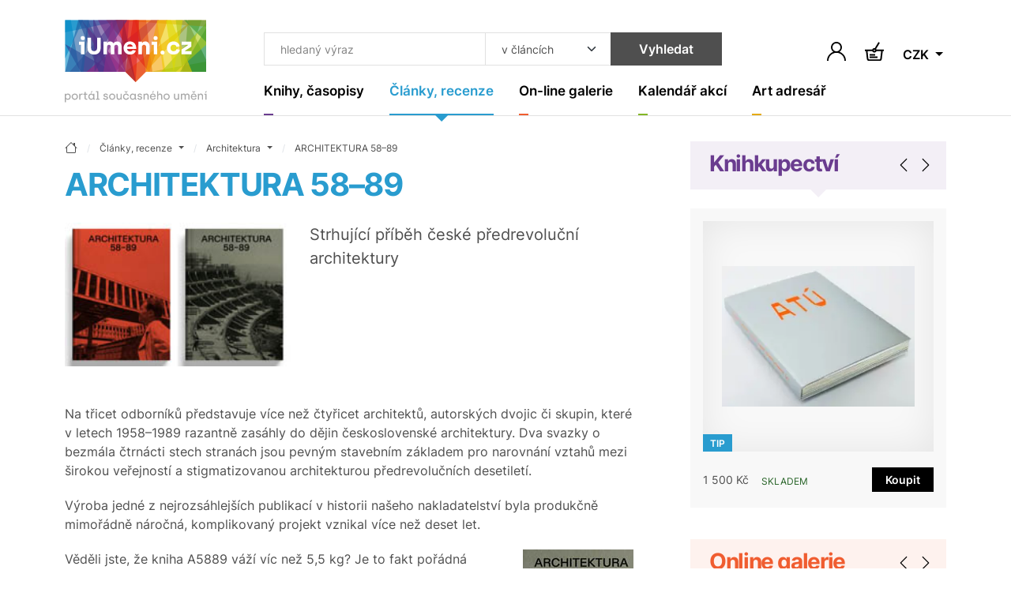

--- FILE ---
content_type: text/html; charset=UTF-8
request_url: https://www.iumeni.cz/clanky-recenze/architektura/2021-architektura-58-89-predprodej/
body_size: 17064
content:
<!DOCTYPE html>
<html lang="cs">


<head>
    <meta charset="utf-8">
    <meta name="viewport" content="width=device-width,initial-scale=1">
    <base href="https://www.iumeni.cz/">

    <title>ARCHITEKTURA 58–89 | iUmeni.cz</title>

    <link rel="preconnect" href="https://www.googletagmanager.com" crossorigin>
    <link rel="preconnect" href="https://www.google-analytics.com" crossorigin>
    <link rel="preconnect" href="https://www.gstatic.com/" crossorigin>

    <link rel="preload" href="./assets/css/index-all.min.css?ver=4" as="style" onload="this.onload=null;this.rel='stylesheet'">
    <noscript>
        <link rel="stylesheet" href="./assets/css/index-all.min.css?ver=4">
    </noscript>

    <link rel="preload" href="./assets/fonts/inter-v12-latin+latin-ext-700.woff2" as="font" type="font/woff2" crossorigin="anonymous">
    <link rel="preload" href="./assets/fonts/inter-v12-latin+latin-ext-600.woff2" as="font" type="font/woff2" crossorigin="anonymous">
    <link rel="preload" href="./assets/fonts/inter-v12-latin+latin-ext-400.woff2" as="font" type="font/woff2" crossorigin="anonymous">

    <link rel="preload" href="./articles/2021/architektura/architektura-58-89/architektura-58-89_1.jpg" as="image" fetchpriority="high">



    <meta name="robots" content="index,follow">

    <meta name="description" content="Architektura - Strhující příběh české předrevoluční architektury ~ iUmeni.cz">
<meta name="section" content="Články, recenze / Architektura">

    <meta name="author" content="iUmeni.cz - https://www.iumeni.cz/">
    <meta name="generator" content="SALIXUS - https://www.salixus.cz/">
    <meta property="og:site_name" content="iUmeni.cz">
    <meta property="og:locale" content="cs_CZ">

    <meta property="og:type" content="article">
    <meta property="og:url" content="https://www.iumeni.cz/clanky-recenze/architektura/2021-architektura-58-89-predprodej/">
    <meta property="og:title" content="ARCHITEKTURA 58–89 | iUmeni.cz">
    <meta property="og:description" content="Architektura - Strhující příběh české předrevoluční architektury ~ iUmeni.cz">
    <meta property="og:image" content="https://www.iumeni.cz/articles/2021/architektura/architektura-58-89/architektura-58-89_1.jpg">
    <meta property="og:image:type" content="image/jpeg">
    <meta property="og:image:width" content="220">
    <meta property="og:image:height" content="140">
    <meta property="og:image:alt" content="ARCHITEKTURA 58–89">
    <meta property="og:article:author" content="Bigg Boss">
    <meta property="og:article:published_time" content="2021-12-07">
    <meta property="og:article:section" content="Články, recenze / Architektura">
    <link rel="canonical" href="https://www.iumeni.cz/clanky-recenze/architektura/2021-architektura-58-89-predprodej/">
    <link rel="icon" type="image/png" sizes="16x16" href="./assets/favicons/favicon-16x16.png">
    <link rel="icon" type="image/png" sizes="32x32" href="./assets/favicons/favicon-32x32.png">
    <link rel="icon" type="image/png" sizes="48x48" href="./assets/favicons/favicon-48x48.png">
    <link rel="profile" href="https://www.facebook.com/iumeni/?rel=publisher" title="iUmeni.cz na facebook">
    <link rel="author" href="https://www.facebook.com/iumeni/?rel=author" title="iUmeni.cz na facebook">

        <script>var dataLayer = dataLayer || [];function gtag() { dataLayer.push(arguments); }gtag('consent', 'default', {'ad_storage': 'denied','analytics_storage': 'granted','ad_user_data': 'denied','ad_personalization': 'denied','ads_data_redaction': 'granted','url_passthrough': 'granted'});window.addEventListener('load', () => { const loadGTM = () => { (function(w,d,s,l,i){ w[l]=w[l]||[]; w[l].push({'gtm.start': new Date().getTime(), event: 'gtm.js'}); var f=d.getElementsByTagName(s)[0], j=d.createElement(s), dl=l!='dataLayer'?'&l='+l:''; j.async=true; j.src='https://www.googletagmanager.com/gtm.js?id='+i+dl; f.parentNode.insertBefore(j,f); })(window,document,'script','dataLayer','GTM-TXZ3XN'); }; if ('requestIdleCallback' in window) { requestIdleCallback(loadGTM, {timeout: 3000}); } else { setTimeout(loadGTM, 2100); } });</script></head>
<body data-version="1.4.1" data-template="index">
    <div style="height: 1px; overflow: hidden;">&nbsp;</div><div class="header-spacer"></div>
<header class="o-header sticky-top">
    <nav class="navbar navbar-expand-xl navbar-light">
        <div class="container position-relative align-items-xl-start"><a class="navbar-brand" href="/" aria-label="Úvodní stránka"><svg class="mb-2 h-auto d-none d-xl-block" xmlns="http://www.w3.org/2000/svg" viewBox="0 0 181.53 105.04" width="180" height="105">
                    <use href="#logo-full"></use>
                </svg> <svg class="d-xl-none mb-n2" xmlns="http://www.w3.org/2000/svg" viewBox="0 0 181.53 80.04" width="100" height="44">
                    <use href="#logo-noclaim"></use>
                </svg> </a><button id="offcanvasNavbar2Label" class="navbar-toggler ms-auto" type="button" data-bs-toggle="offcanvas" data-bs-target="#offcanvasNavbar2" aria-controls="offcanvasNavbar2" aria-label="Toggle navigation"><span class="navbar-toggler-icon"></span></button>
            <div class="offcanvas offcanvas-end" tabindex="-1" id="offcanvasNavbar2" aria-labelledby="offcanvasNavbar2Label">
                <div class="offcanvas-header"><button type="button" class="btn-close ms-n2" data-bs-dismiss="offcanvas" aria-label="Close"></button></div>
                <div class="offcanvas-body flex-column">
                    <form>
                        <div class="header-search input-group ms-xl-3">
                            <input type="text" class="form-control header-search__input" placeholder="hledaný výraz" aria-label="Co hledat" id="searchTopText">
                            <select class="form-select header-search__select" id="searchTopCategory" aria-label="Kde hledat">
                                <option value="books">v knihách</option><option value="articles" selected>v článcích</option>                            </select>
                            <button type="submit" class="btn btn-secondary header-search__submit" onclick="return searchTopGa(document.getElementById('searchTopText').value + ' | ' + document.getElementById('searchTopCategory').value);">Vyhledat</button>
                        </div>
                    </form>
                    <ul class="navbar-nav">
                        <li class="nav-item nav-item--purple dropdown"><a class="nav-link nav-link--navbar dropdown-toggle " href="/knihy-casopisy/" data-bs-toggle="dropdown" aria-expanded="false" title=""><span class="nav-link__content">Knihy, časopisy</span></a><ul class="dropdown-menu dropdown-menu--navbar"><li><a class="dropdown-item " href="/knihy-casopisy/vytvarne-umeni/" title="">Výtvarné umění</a></li><li><a class="dropdown-item " href="/knihy-casopisy/monografie/" title="">Monografie</a></li><li><a class="dropdown-item " href="/knihy-casopisy/fotografie/" title="">Fotografie</a></li><li><a class="dropdown-item " href="/knihy-casopisy/architektura/" title="">Architektura</a></li><li><a class="dropdown-item " href="/knihy-casopisy/uzite-umeni/" title="">Užité umění</a></li><li><a class="dropdown-item " href="/knihy-casopisy/dejiny-umeni/" title="">Dějiny umění</a></li><li><a class="dropdown-item " href="/knihy-casopisy/pro-sberatele/" title="">Pro sběratele</a></li><li><a class="dropdown-item " href="/knihy-casopisy/komiks/" title="">Komiks</a></li><li><a class="dropdown-item " href="/knihy-casopisy/casopisy/" title="">Časopisy</a></li><li><a class="dropdown-item " href="/knihy-casopisy/katalogy/" title="">Katalogy</a></li><li><a class="dropdown-item " href="/knihy-casopisy/design/" title="">Design</a></li><li><a class="dropdown-item " href="/knihy-casopisy/sklo/" title="">Sklo</a></li><li><a class="dropdown-item " href="/knihy-casopisy/graficky-design/" title="">Grafický design</a></li><li><a class="dropdown-item " href="/knihy-casopisy/poezie/" title="">Poezie</a></li><li><a class="dropdown-item " href="/knihy-casopisy/antikvariat/" title="">Antikvariát</a></li><li><a class="dropdown-item " href="/knihy-casopisy/pro-deti/" title="">Pro děti</a></li><li><a class="dropdown-item " href="/knihy-casopisy/ruzne/" title="">Beletrie a různé</a></li><li><a class="dropdown-item" href="/knihy-casopisy/" title="">ZOBRAZIT VŠE</a></li></ul></li><li class="nav-item nav-item--cyan dropdown"><a class="nav-link nav-link--navbar dropdown-toggle active" href="/clanky-recenze/" data-bs-toggle="dropdown" aria-expanded="false" title=""><span class="nav-link__content">Články, recenze</span></a><ul class="dropdown-menu dropdown-menu--navbar"><li><a class="dropdown-item " href="/clanky-recenze/recenze/" title="">Recenze</a></li><li><a class="dropdown-item " href="/clanky-recenze/udalosti/" title="">Události</a></li><li><a class="dropdown-item " href="/clanky-recenze/aukcni-zpravodajstvi/" title="">Aukční zpravodajství</a></li><li><a class="dropdown-item " href="/clanky-recenze/videa/" title="">Videa</a></li><li><a class="dropdown-item " href="/clanky-recenze/umeni-a-design/" title="">Umění a design</a></li><li><a class="dropdown-item active" href="/clanky-recenze/architektura/" title="">Architektura</a></li><li><a class="dropdown-item" href="/clanky-recenze/" title="">ZOBRAZIT VŠE</a></li></ul></li><li class="nav-item nav-item--orange dropdown"><a class="nav-link nav-link--navbar dropdown-toggle " href="/on-line-galerie/" data-bs-toggle="dropdown" aria-expanded="false" title=""><span class="nav-link__content">On-line galerie</span></a><ul class="dropdown-menu dropdown-menu--navbar"><li><a class="dropdown-item " href="/on-line-galerie/obraz/" title="">Obraz</a></li><li><a class="dropdown-item " href="/on-line-galerie/kresba/" title="">Kresba</a></li><li><a class="dropdown-item " href="/on-line-galerie/grafika/" title="">Grafika</a></li><li><a class="dropdown-item " href="/on-line-galerie/autorsky-plakat/" title="">Autorský plakát</a></li><li><a class="dropdown-item " href="/on-line-galerie/fotografie/" title="">Fotografie</a></li><li><a class="dropdown-item " href="/on-line-galerie/fotoobraz/" title="">Fotoobraz</a></li><li><a class="dropdown-item " href="/on-line-galerie/sochy-rezby/" title="">Sochy, řezby</a></li><li><a class="dropdown-item" href="/on-line-galerie/" title="">ZOBRAZIT VŠE</a></li></ul></li><li class="nav-item nav-item--lime dropdown"><a class="nav-link nav-link--navbar dropdown-toggle " href="/kalendar-akci/" data-bs-toggle="dropdown" aria-expanded="false" title=""><span class="nav-link__content">Kalendář akcí</span></a><ul class="dropdown-menu dropdown-menu--navbar"><li><a class="dropdown-item " href="/kalendar-akci/vystavy-vernisaze/" title="">Výstavy, vernisáže</a></li><li><a class="dropdown-item " href="/kalendar-akci/aukce/" title="">Aukce</a></li><li><a class="dropdown-item " href="/kalendar-akci/prednasky-kurzy-konference/" title="">Přednášky, kurzy, konference</a></li><li><a class="dropdown-item " href="/kalendar-akci/ostatni-doprovodny-program/" title="">Ostatní, doprovodný program</a></li><li><a class="dropdown-item" href="/kalendar-akci/" title="">ZOBRAZIT VŠE</a></li></ul></li><li class="nav-item nav-item--yellow dropdown"><a class="nav-link nav-link--navbar dropdown-toggle " href="/katalogy/" data-bs-toggle="dropdown" aria-expanded="false" title=""><span class="nav-link__content">Art adresář</span></a><ul class="dropdown-menu dropdown-menu--navbar"><li><a class="dropdown-item " href="/katalogy/galerie-a-muzea/" title="">Galerie a muzea</a></li><li><a class="dropdown-item " href="/katalogy/aukcni-sine/" title="">Aukční síně</a></li><li><a class="dropdown-item " href="/katalogy/umelci/" title="">Umělci</a></li><li><a class="dropdown-item " href="/katalogy/skoly/" title="">Školy</a></li><li><a class="dropdown-item " href="/katalogy/nakladatelstvi-a-vydavatelstvi/" title="">Nakladatelství a vydavatelství</a></li><li><a class="dropdown-item " href="/katalogy/portaly/" title="">Portály</a></li><li><a class="dropdown-item " href="/katalogy/ostatni-instituce/" title="">Ostatní instituce</a></li><li><a class="dropdown-item" href="/katalogy/" title="">ZOBRAZIT VŠE</a></li></ul></li>                    </ul>
                </div>
            </div>
            <div class="d-flex navbar-icons text-end my-auto ms-2 ms-sm-3 ms-xl-n5">

                <button type="button" class="btn p-1 border-0" data-bs-toggle="modal" data-bs-target="#shoppingCartModal" aria-labelledby="note-user"><span id="note-user" class="d-none">Uživatel</span><svg x="0px" y="0px" width="24px" height="24px" viewBox="0 0 24 24" enable-background="new 0 0 24 24" xml:space="preserve" class="btn__ico m-0"><path d="M20.486,15.515c-1.307-1.307-2.861-2.273-4.561-2.859c1.817-1.252,3.013-3.348,3.013-5.717C18.938,3.113,15.826,0,12,0S5.063,3.112,5.063,6.938c0,2.369,1.193,4.465,3.013,5.717c-1.696,0.586-3.253,1.554-4.56,2.859C1.248,17.782,0,20.794,0,24h1.875c0-5.583,4.543-10.125,10.125-10.125c5.584,0,10.125,4.542,10.125,10.125H24C24.002,20.794,22.754,17.781,20.486,15.515z M12.002,12c-2.791,0-5.063-2.271-5.063-5.063c0-2.791,2.271-5.063,5.063-5.063c2.791,0,5.063,2.271,5.063,5.063C17.064,9.729,14.793,12,12.002,12z" /></svg></button>                <a href="/knihy-casopisy/nakup/pokladna/" class="btn p-1 ms-2 ms-sm-3 position-relative border-0" aria-labelledby="note-basket">
                    <span id="note-basket" class="d-none">Košík</span>
                    <svg x="0px" y="0px" width="24px" height="24px" viewBox="78.767 40.755 24 24" enable-background="new 78.767 40.755 24 24" xml:space="preserve" class="btn__ico m-0">
                        <path d="M93.453,50.513c-0.105-0.283-0.256-0.54-0.439-0.772L97.715,42l-1.709-1.038l-4.696,7.73c-0.176-0.034-0.357-0.055-0.543-0.055c-1.232,0-2.277,0.783-2.686,1.875H78.76v2h1.363l1.119,9.961c0.163,1.456,1.392,2.555,2.857,2.555h13.254c1.454,0,2.682-1.089,2.855-2.533l1.196-9.982h1.355v-2H93.453z M90.767,50.638c0.482,0,0.875,0.393,0.875,0.875s-0.393,0.875-0.875,0.875s-0.875-0.393-0.875-0.875S90.285,50.638,90.767,50.638z M98.222,62.257c-0.053,0.439-0.427,0.771-0.869,0.771H84.099c-0.446,0-0.82-0.334-0.87-0.777l-1.094-9.738h5.946c0.408,1.092,1.453,1.875,2.686,1.875s2.277-0.783,2.686-1.875h5.938L98.222,62.257z M84.808,61.207h10v-2h-10V61.207zM91.808,56.207h-7v2h7V56.207z" />
                    </svg>
                                    </a>
                                <div class="dropdown">
                    <button class="btn dropdown-toggle border-0 p-1 ms-2 ms-sm-3 mt-1" type="button" data-bs-toggle="dropdown" aria-expanded="false">
                        CZK                    </button>
                    <ul class="dropdown-menu dropdown-menu-end dropdown-menu-sm">
                        <li><a class="dropdown-item" href="/clanky-recenze/architektura/2021-architektura-58-89-predprodej/?CurrG=CZK">Kč</a></li><li><a class="dropdown-item" href="/clanky-recenze/architektura/2021-architektura-58-89-predprodej/?CurrG=EUR">€</a></li>                    </ul>
                </div>
            </div>
        </div>
    </nav>
</header><div class="modal fade" id="shoppingCartModal" tabindex="-1" aria-labelledby="shoppingCartModalLabel" aria-hidden="true">
    <div class="modal-dialog modal-dialog-centered">
        <div class="modal-content">
            <div class="modal-header px-md-5 pt-md-4">
                <h2 class="modal-title fs-4" id="shoppingCartModalLabel">Přihlášení</h2><button type="button" class="btn-close" data-bs-dismiss="modal" aria-label="Close"></button>
            </div>
            <div class="modal-body p-md-5 pt-md-3">
                <form method="post" id="formLogin" name="formLogin" action="/obecne-informace/prihlaseni/">
                    <input type="hidden" name="userAction" value="login">
                    <input type="hidden" name="reCap" value="NP">
                    <input type="hidden" name="urlBack" value="/clanky-recenze/architektura/2021-architektura-58-89-predprodej/">
                    <div class="mb-3">
                        <label class="mb-1 required" for="userLogin2">Email (login) *</label>
                        <input type="email" name="userLogin" class="form-control" id="userLogin2" placeholder="jmeno@domana.cz" required>
                    </div>
                    <div class="mb-3">
                        <label class="mb-1 required" for="userPasswd2">Heslo *</label>
                        <input type="password" name="userPasswd" class="form-control" id="userPasswd2" placeholder="Heslo" required>
                    </div>
                    <button class="btn btn-primary w-100 mb-2" type="submit">Přihlásit</button>
                    <small class="text-body-secondary">Přihlaste se a získejte mnoho výhod.</small>
                    <div class="mt-4">
                        <a href="/obecne-informace/registrace/">Nová registrace</a> <span class="mx-2">·</span> <a href="/obecne-informace/prihlaseni/">Zapomenuté heslo</a>                    </div>
                </form>
            </div>
        </div>
    </div>
</div>
    <main class="o-main">
        <div class="container section-cyan">
    <div class="row gx-lg-5 gx-xl-6 gy-5">
        <div class="col-lg-8 col-xxl-9" itemscope itemtype="https://schema.org/Article">
            <nav aria-label="breadcrumb" itemscope itemtype="https://schema.org/BreadcrumbList">
    <ol class="breadcrumb">
        <li class="breadcrumb-item" itemprop="itemListElement" itemscope itemtype="https://schema.org/ListItem"><a href="/" class="breadcrumb-link" itemprop="item" content="https://www.iumeni.cz/" title="úvodní stránka"><span itemprop="name" content="iUmeni.cz"><svg xmlns="http://www.w3.org/2000/svg" width="16" height="16" fill="currentColor" class="bi bi-house" viewBox="0 0 16 16"><path d="M8.707 1.5a1 1 0 0 0-1.414 0L.646 8.146a.5.5 0 0 0 .708.708L2 8.207V13.5A1.5 1.5 0 0 0 3.5 15h9a1.5 1.5 0 0 0 1.5-1.5V8.207l.646.647a.5.5 0 0 0 .708-.708L13 5.793V2.5a.5.5 0 0 0-.5-.5h-1a.5.5 0 0 0-.5.5v1.293zM13 7.207V13.5a.5.5 0 0 1-.5.5h-9a.5.5 0 0 1-.5-.5V7.207l5-5z"/></svg></span><meta itemprop="position" content="1"></a></li><li class="breadcrumb-item dropdown " itemprop="itemListElement" itemscope itemtype="https://schema.org/ListItem"><a class="breadcrumb-link dropdown-toggle" data-bs-toggle="dropdown" href="/clanky-recenze/" aria-expanded="false" itemprop="item" content="https://www.iumeni.cz/clanky-recenze/"><span itemprop="name">Články, recenze</span><meta itemprop="position" content="2"></a><ul class="dropdown-menu dropdown-menu-xs"><li><a class="dropdown-item " href="/">iUmeni.cz</a></li><li><a class="dropdown-item " href="/knihy-casopisy/">Knihy, časopisy</a></li><li><a class="dropdown-item active" href="/clanky-recenze/">Články, recenze</a></li><li><a class="dropdown-item " href="/on-line-galerie/">On-line galerie</a></li><li><a class="dropdown-item " href="/katalogy/">Art adresář</a></li><li><a class="dropdown-item " href="/kalendar-akci/">Kalendář akcí</a></li><li><a class="dropdown-item " href="/obecne-informace/">Obecné informace</a></li></ul></li><li class="breadcrumb-item dropdown " itemprop="itemListElement" itemscope itemtype="https://schema.org/ListItem"><a class="breadcrumb-link dropdown-toggle" data-bs-toggle="dropdown" href="/clanky-recenze/architektura/" aria-expanded="false" itemprop="item" content="https://www.iumeni.cz/clanky-recenze/architektura/"><span itemprop="name">Architektura</span><meta itemprop="position" content="3"></a><ul class="dropdown-menu dropdown-menu-xs"><li><a class="dropdown-item " href="/clanky-recenze/recenze/">Recenze</a></li><li><a class="dropdown-item " href="/clanky-recenze/udalosti/">Události</a></li><li><a class="dropdown-item " href="/clanky-recenze/aukcni-zpravodajstvi/">Aukční zpravodajství</a></li><li><a class="dropdown-item " href="/clanky-recenze/videa/">Videa</a></li><li><a class="dropdown-item " href="/clanky-recenze/umeni-a-design/">Umění a design</a></li><li><a class="dropdown-item active" href="/clanky-recenze/architektura/">Architektura</a></li></ul></li><li class="breadcrumb-item d-none d-md-block" itemprop="itemListElement" itemscope itemtype="https://schema.org/ListItem"><a class="breadcrumb-link" itemprop="item" href="/clanky-recenze/architektura/2021-architektura-58-89-predprodej/" content="https://www.iumeni.cz/clanky-recenze/architektura/2021-architektura-58-89-predprodej/"><span itemprop="name" content="ARCHITEKTURA 58–89" title="ARCHITEKTURA 58–89">ARCHITEKTURA 58–89</span></a><meta itemprop="position" content="4"></li>    </ol>
</nav>            <h1 class="section-title" itemprop="name">ARCHITEKTURA 58–89</h1>
            <div class="article-detail mb-5">
                <div class="row g-4 gx-xxl-5 mb-4 mb-md-5"><div class="col-xl-5 col-xxl-4 col-xxxl-5"><img fetchpriority="high" src="articles/2021/architektura/architektura-58-89/architektura-58-89_1.jpg" alt="Architektura - obrázek" title="Architektura - ARCHITEKTURA 58–89" class="w-100" itemprop="image" content="https://www.iumeni.cz/articles/2021/architektura/architektura-58-89/architektura-58-89_1.jpg"></div> <div class="col-xl"><p class="lead mb-1" itemprop="description">Strhující příběh české předrevoluční architektury</p></div></div><div itemprop="articleBody"><p>Na třicet odborníků představuje více než čtyřicet architektů, autorských dvojic či skupin, které v letech 1958–1989 razantně zasáhly do dějin československé architektury. Dva svazky o bezmála čtrnácti stech stranách jsou pevným stavebním základem pro narovnání vztahů mezi širokou veřejností a stigmatizovanou architekturou předrevolučních desetiletí.</p>

<p>Výroba jedné z nejrozsáhlejších publikací v historii našeho nakladatelství byla produkčně mimořádně náročná, komplikovaný projekt vznikal více než deset let. </p>
 

<p><img src="articles/2021/architektura/architektura-58-89/architektura-58-89_2.jpg" alt="foto k článku" title="ARCHITEKTURA 58–89 / Předprodej" class="float-right"></p>







<p> Věděli jste, že kniha A5889 váží víc než 5,5 kg? Je to fakt pořádná architektonická bible.  </p>

<p><b>Seznam kapitol A5889</b>: Jaroslav Fragner, František Čermák / Gustav Paul, František Cubr, Richard Podzemný, Antonín Tenzer, Václav Hilský, Zdeněk Plesník, Jaroslav Paroubek, Zdeněk Strnadel, Karel Filsak, Zdeněk Edel, Karel Prager, Sial, Zdeněk Řihák, Jan Dvořák, Ivan Ruller, Zdeněk Kuna, Bohumil Böhm, Jiří Siegel, Viktor Rudiš, Stanislav Franc, Věra a Vladimír Machoninovi, Jan Šrámek, Alena Šrámková, Miroslav Řepa, Stanislav Hubička, Vojtěch Šalda / Josef Polák, Jaroslava Gloserová, Růžena Žertová, Ivo Klimeš, Ladislav Konopka/ Alois Hloušek, Rudolf Bergr, Petr Brauner, Pavel Kupka, Jan Bočan / Zdeněk Rothbauer, Vratislav Růžička, Karel Koutský / Jan Kozel, Jan Línek / Vlado Milunić, Václav Aulický / Ivo Loos / Jindřich Malátek, Emil Přikryl, Jan Louda / Zbyšek Stýblo, Jaroslav Mayer / Jaroslav Králíček, Tomáš a Michal Brix</p>

<p><b>Autoři kapitol A5889:</b> Lukáš Beran / Pavel Směťák, Matěj Beránek, Klára Brůhová, Eva Erbanová, Hubert Guzik, Jindřich Chatrný / Lucie Valdhansová, Michaela Janečková, Klára Jeništová, Petr Klíma, Martina Koukalová, Matyáš Kracík, Irena Lehkoživová / Tomáš Řepa, Lucia Mlynčeková, Terezie Nekvindová, David Neuhäusel, Jakub Potůček, Klára Pučerová, Lenka Popelová, Barbora Řepková, Radomíra Sedláková, Martin Strakoš, Šárka Svobodová, Rostislav Švácha, Jana Zajoncová Tanzmannová, Klára Ullmannová, Jan Zikmund, Markéta Žáčková</p>
 
<p>Koncepce publikace, editor, autor diskuzí: Vladimir 518<br>
Grafické provedení: 20YY Designers (Robert Jansa & Petr Bosák) <br>
Jazyková redakce: Eva Hrubá<br>
Produkce: Eva Heczková, Stefan Motika, Jakub Stránský<br>
Media: Ondřej Čížek<br>
Papír: 100g, Pergraphica, Classic Smooth<br>
Počet stran: 2x 660 <br>
Tisk: Tepap</p></div><h2 class="h6 letter-spacing-none text-xl-end small mt-4 mb-n4"><span itemprop="headline">ARCHITEKTURA 58–89 ~ iUmeni.cz</span> ~ <span itemprop="datePublished">2021-12-07</span></h2><span itemprop="url" content="https://www.iumeni.cz/clanky-recenze/architektura/2021-architektura-58-89-predprodej/"></span><span itemprop="articleSection" content="Články, recenze / Architektura"></span>
            </div>
            <div class="border-top small py-4">
                <p>
                    <em>Autor / zdroj: <span itemprop="author">Bigg Boss</span></em><br><em>Publisher: <span itemprop="publisher" itemtype="https://schema.org/Organization" itemscope><span itemprop="name">iUmeni.cz</span></span></em>                </p>
            </div>
            <div class="bg-light p-3 p-lg-4"><h2 class="section-title">Informace o knize</h2>
<p>
Název: <strong>ARCHITEKTURA 58–89</strong><br>
Autor: Vladimir 518 (ed.)<br>
Rok vydání: 2022
</p>
<p><a href="https://www.iumeni.cz/knihy-casopisy/architektura/architektura-58-89-9788090835931/" class="btn btn-primary">Koupit tuto knihu u nás</a></p></div><h2 class="section-title mt-5">Další články</h2><div class="row row-cols-1 row-cols-sm-2 row-cols-md-3 row-cols-xxxl-4 gy-4 gx-3 g-md-4 pt-2"><div class="col"><div class="card card--clean border-bottom pb-3"> <a href="/clanky-recenze/architektura/2022-nove-prohlidkove-okruhy-ve-vile-tugendhat/" class="link-hover-img overflow-hidden article-item shadow mb-3"><img  fetchpriority="low"   loading="lazy" decoding="async"  src="articles/2022/architektura/tugendhadt-nove/tugendhadt-nove_1.jpg" class="w-100" alt="Architektura - obrázek" title="Architektura - Nové prohlídkové okruhy ve vile Tugendhat"></a> <div class="card-body"><h2 class="h6 card-title mb-3"><a href="/clanky-recenze/architektura/2022-nove-prohlidkove-okruhy-ve-vile-tugendhat/" ><span >Nové prohlídkové okruhy ve vile Tugendhat</span></a></h2> <p class="card-text"><span >Letní měsíce přinesou hostům vily Tugendhat možnost navštívit tuto památku UNESCO na nových prohlídkových okruzích. Dvojice okruhů doplní stávající, u veřejnosti dlouhodo &hellip;</span> <a href="/clanky-recenze/architektura/2022-nove-prohlidkove-okruhy-ve-vile-tugendhat/"> Celý&nbsp;článek</a></p></div> </div></div><div class="col"><div class="card card--clean border-bottom pb-3"> <a href="/clanky-recenze/architektura/12-4-2022-festival-open-house-praha-v-kvetnu-zpristupni-101-budov-a-prostoru/" class="link-hover-img overflow-hidden article-item shadow mb-3"><img  fetchpriority="low"   loading="lazy" decoding="async"  src="articles/2022/architektura/open-house-22/open-house-22_1.jpg" class="w-100" alt="Architektura - obrázek" title="Architektura - Festival Open House Praha v květnu zpřístupní 101 budov a prostorů"></a> <div class="card-body"><h2 class="h6 card-title mb-3"><a href="/clanky-recenze/architektura/12-4-2022-festival-open-house-praha-v-kvetnu-zpristupni-101-budov-a-prostoru/" ><span >Festival Open House Praha v květnu zpřístupní 101 budov a prostorů</span></a></h2> <p class="card-text"><span >Svátek městské architektury, festival Open House Praha, se uskuteční letos od 16. do 22. května 2022.</span> <a href="/clanky-recenze/architektura/12-4-2022-festival-open-house-praha-v-kvetnu-zpristupni-101-budov-a-prostoru/"> Celý&nbsp;článek</a></p></div> </div></div><div class="col"><div class="card card--clean border-bottom pb-3"> <a href="/clanky-recenze/architektura/2021-11-festival-ktery-otvira-brno/" class="link-hover-img overflow-hidden article-item shadow mb-3"><img  fetchpriority="low"   loading="lazy" decoding="async"  src="articles/2021/architektura/open-house-21/open-house-21_1.jpg" class="w-100" alt="Architektura - obrázek" title="Architektura - Festival,  který  otvírá  Brno"></a> <div class="card-body"><h2 class="h6 card-title mb-3"><a href="/clanky-recenze/architektura/2021-11-festival-ktery-otvira-brno/" ><span >Festival,  který  otvírá  Brno</span></a></h2> <p class="card-text"><span >Oceněný DADA disktrikt se otevře veřejnosti – už  teď na videu, v květnu 2022 i k osobní prohlídce</span> <a href="/clanky-recenze/architektura/2021-11-festival-ktery-otvira-brno/"> Celý&nbsp;článek</a></p></div> </div></div><div class="col"><div class="card card--clean border-bottom pb-3"> <a href="/clanky-recenze/architektura/2021-nechat-vyniknout-krasu-architektury-a-citlive-doplnit-vstup-ustredniho-hrbitova-zname-vitezny-navrh-od-atelieru-refuel/" class="link-hover-img overflow-hidden article-item shadow mb-3"><img  fetchpriority="low"   loading="lazy" decoding="async"  src="articles/2021/architektura/ustredni-hrbitov/ustredni-hrbitov_1.jpg" class="w-100" alt="Architektura - obrázek" title="Architektura - Nechat vyniknout krásu architektury a citlivě doplnit vstup Ústředního hřbitova – známe vítězný návrh od ateliéru Refuel"></a> <div class="card-body"><h2 class="h6 card-title mb-3"><a href="/clanky-recenze/architektura/2021-nechat-vyniknout-krasu-architektury-a-citlive-doplnit-vstup-ustredniho-hrbitova-zname-vitezny-navrh-od-atelieru-refuel/" ><span >Nechat vyniknout krásu architektury a citlivě doplnit vstup Ústředního hřbitova  &hellip;</span></a></h2> <p class="card-text"><span >Respekt ke stávajícím budovám i kompozici hřbitova, který dovolí architektuře dostatečně vyniknout, a kultivace prostranství mezi obřadní síní, hlavním vstupem a zastávka &hellip;</span> <a href="/clanky-recenze/architektura/2021-nechat-vyniknout-krasu-architektury-a-citlive-doplnit-vstup-ustredniho-hrbitova-zname-vitezny-navrh-od-atelieru-refuel/"> Celý&nbsp;článek</a></p></div> </div></div></div>        </div>
        <div class="col-lg-4 col-xxl-3">
            <div class="row">
                <div class="card col-sm-6 col-lg-12 border-0 h-auto pb-3 mb-4"><div class="card-header bg-purple-light append-arrow border-0 mb-4"><div class="carousel-control-up mt-1"><button class="carousel-control-prev position-static me-2" type="button" data-bs-target="#carouselHome" data-bs-slide="prev"><span class="carousel-control-prev-icon" aria-hidden="true"></span> <span class="visually-hidden">Předchozí</span></button> <button class="carousel-control-next position-static" type="button" data-bs-target="#carouselHome" data-bs-slide="next"><span class="carousel-control-next-icon" aria-hidden="true"></span> <span class="visually-hidden">Následující</span></button></div><h2 class="block-title mb-1"><a href="/knihy-casopisy/hledani-knih/?bookAction=search&tipB=yes" class="text-decoration-none">Knihkupectví</a></h2></div><div id="carouselHome" class="carousel slide"><div class="carousel-inner"><div class="carousel-item active"><div class="card card--clean"><div class="bg-light p-3"><div class="slider-item" ><div class="card card--clean"><div class="card-img-cover mb-0"><a href="/knihy-casopisy/architektura/atu-automaticke-telefonni-ustredny-spolecnost-technologie-architektura-9788001073223/" class="card-img-placeholder"><img   src="books/main-small/a/atu.webp" alt="ATÚ. Automatické telefonní ústředny- Společnost, technologie, architektura - obrázek" title="ATÚ. Automatické telefonní ústředny- Společnost, technologie, architektura (90)" class="card-img"> <span class="badge">Tip</span></a></div><div class="card-footer flex-wrap pt-3"><span class="me-3"><span>1&nbsp;500</span>&nbsp;<span>Kč</span></span><small class="text-uppercase pe-2 mt-1 text-success">skladem</small><a class="btn btn-primary btn-sm btn-buy opacity-1 my-1 ms-auto" href="/knihy-casopisy/architektura/atu-automaticke-telefonni-ustredny-spolecnost-technologie-architektura-9788001073223/">Koupit</a> </div></div></div></div></div></div><div class="carousel-item"><div class="card card--clean"><div class="bg-light p-3"><div class="slider-item" ><div class="card card--clean"><div class="card-img-cover mb-0"><a href="/knihy-casopisy/architektura/brno-na-prelomu-19-a-20-stoleti-funkcionalisticka-architektura-mezivalecneho-brna-dve-knihy-9788011057305/" class="card-img-placeholder"><img  fetchpriority="low"   loading="lazy" decoding="async"  src="books/main-small/b/brno-crhonek-2.webp" alt="Brno na přelomu 19. a 20. století / Funkcionalistická architektura meziválečného Brna (dvě knihy) - obrázek" title="Brno na přelomu 19. a 20. století / Funkcionalistická architektura meziválečného Brna (dvě knihy) (90)" class="card-img"> <span class="badge">Tip</span></a></div><div class="card-footer flex-wrap pt-3"><span class="me-3"><span>1&nbsp;390</span>&nbsp;<span>Kč</span></span><small class="text-uppercase pe-2 mt-1 text-success">skladem</small><a class="btn btn-primary btn-sm btn-buy opacity-1 my-1 ms-auto" href="/knihy-casopisy/architektura/brno-na-prelomu-19-a-20-stoleti-funkcionalisticka-architektura-mezivalecneho-brna-dve-knihy-9788011057305/">Koupit</a> </div></div></div></div></div></div><div class="carousel-item"><div class="card card--clean"><div class="bg-light p-3"><div class="slider-item" ><div class="card card--clean"><div class="card-img-cover mb-0"><a href="/knihy-casopisy/architektura/kontejnerova-architektura-ikonicke-modularni-stavby-9788024748863/" class="card-img-placeholder"><img  fetchpriority="low"   loading="lazy" decoding="async"  src="books/main-small/k/kontejnerova-arch.webp" alt="Kontejnerová architektura - Ikonické modulární stavby - obrázek" title="Kontejnerová architektura - Ikonické modulární stavby (90)" class="card-img"> <span class="badge">Tip</span></a></div><div class="card-footer flex-wrap pt-3"><span class="me-3"><span>750</span>&nbsp;<span>Kč</span></span><small class="text-uppercase pe-2 mt-1 text-success">skladem</small><a class="btn btn-primary btn-sm btn-buy opacity-1 my-1 ms-auto" href="/knihy-casopisy/architektura/kontejnerova-architektura-ikonicke-modularni-stavby-9788024748863/">Koupit</a> </div></div></div></div></div></div><div class="carousel-item"><div class="card card--clean"><div class="bg-light p-3"><div class="slider-item" ><div class="card card--clean"><div class="card-img-cover mb-0"><a href="/knihy-casopisy/architektura/brno-architektura-1918-1939-dotisk-9788090533004/" class="card-img-placeholder"><img  fetchpriority="low"   loading="lazy" decoding="async"  src="books/main-small/b/brno-architektura-1918.webp" alt="Brno - architektura 1918-1939 (dotisk) - obrázek" title="Brno - architektura 1918-1939 (dotisk) (90)" class="card-img"> <span class="badge">Tip</span></a></div><div class="card-footer flex-wrap pt-3"><span class="me-3"><span>850</span>&nbsp;<span>Kč</span></span><small class="text-uppercase pe-2 mt-1 text-success">skladem</small><a class="btn btn-primary btn-sm btn-buy opacity-1 my-1 ms-auto" href="/knihy-casopisy/architektura/brno-architektura-1918-1939-dotisk-9788090533004/">Koupit</a> </div></div></div></div></div></div></div></div></div><div class="card col-sm-6 col-lg-12 border-0 h-auto mb-3"><div class="card-header bg-orange-light append-arrow border-0 mb-4"><div class="carousel-control-up mt-1"><button class="carousel-control-prev position-static me-2" type="button" data-bs-target="#carouselHomeArt" data-bs-slide="prev"><span class="carousel-control-prev-icon" aria-hidden="true"></span> <span class="visually-hidden">Předchozí</span></button> <button class="carousel-control-next position-static" type="button" data-bs-target="#carouselHomeArt" data-bs-slide="next"><span class="carousel-control-next-icon" aria-hidden="true"></span> <span class="visually-hidden">Následující</span></button></div><h2 class="block-title mb-1"><a href="/on-line-galerie/" class="text-decoration-none">Online galerie</a></h2></div><div id="carouselHomeArt" class="carousel slide"><div class="carousel-inner"><div class="carousel-item active"><div class="card card--clean"><div class="card-img-cover"><a href="/on-line-galerie/fotografie/plynuti-vody-u00007x16/" class="card-img-placeholder"><img  src="arts/author/u00007/pics-middle/foto-maderyc-plynuti-vody.jpg" alt="Plynutí vody - obrázek" title="Plynutí vody" class="card-img"> <span class="badge">Tip</span></a></div></div></div><div class="carousel-item"><div class="card card--clean"><div class="card-img-cover"><a href="/on-line-galerie/obraz/maria-u00028x5/" class="card-img-placeholder"><img  fetchpriority="low" loading="lazy"  src="arts/author/u00028/pics-middle/iscuk-maria.jpg" alt="Maria - obrázek" title="Maria" class="card-img"> <span class="badge">Tip</span></a></div></div></div><div class="carousel-item"><div class="card card--clean"><div class="card-img-cover"><a href="/on-line-galerie/obraz/cesty-venkova-u00041x15/" class="card-img-placeholder"><img  fetchpriority="low" loading="lazy"  src="arts/author/u00041/pics-middle/ptackova-cesty.jpg" alt="Cesty venkova - obrázek" title="Cesty venkova" class="card-img"> <span class="badge">Tip</span></a></div></div></div><div class="carousel-item"><div class="card card--clean"><div class="card-img-cover"><a href="/on-line-galerie/grafika/kalymnos-u00026x29/" class="card-img-placeholder"><img  fetchpriority="low" loading="lazy"  src="arts/author/u00026/pics-middle/vavrova-kalymnos.jpg" alt="Kalymnos - obrázek" title="Kalymnos" class="card-img"> <span class="badge">Tip</span></a></div></div></div></div></div></div><div class="card col-sm-6 col-lg-12 card--clean h-auto"> <a id="x00001-IUMENI_BANNER_CYC-1" href="banRedirect.php?param=bGkGgDzk8mdSlaaPoBc6cvNs6Sn2uoBAsLWPXkcKF%2BuMwNz%2B%2FIHJyLjkjrrNU7pcecnKQItMJhJdV0h0eaubw%2FuJO3KqgueUy1cyodrWKqm5M9rs0IEyc1AK6SawfJVlSkAM0wyJg29TPYlLA56QdsfX0Js%2BPyfJ%2B2MJ1pmOxGHhSiHqFYjk6zRPFRuEA1OJ8ylZ9RYT041BO4VEMHUOg8E4N6edxyG5Sd2ov%2BGY3rI%3D" title="iUmeni.cz - expluzivní publikace pro milovníky krásných knih i sběratele" target="iumeni" class="adban"><img fetchpriority="low" loading="lazy" decoding="async" src="./pics/trailer/400/iumeni-exkluzivni-knihy.webp" alt="iUmeni.cz - expluzivní publikace pro milovníky krásných knih i sběratele - img" title="iUmeni.cz - expluzivní publikace pro milovníky krásných knih i sběratele"></a><small class="text-uppercase text-muted ms-auto">Reklama</small></div>            </div>
        </div>
    </div>
</div>    </main>
    <div class="bg-white border-top">
    <div class="container">
        <ul class="nav nav-footer nav-justified">
            <li class="nav-item nav-item--purple"><a class="nav-link" href="/knihy-casopisy/"><span class="fs-lg-5"> Knihy, časopisy</span> <span class="d-none d-lg-block fw-normal text-muted">e-shop s knihami</span></a></li><li class="nav-item nav-item--cyan"><a class="nav-link" href="/clanky-recenze/"><span class="fs-lg-5"> Články, recenze</span> <span class="d-none d-lg-block fw-normal text-muted">články, recenze, videa</span></a></li><li class="nav-item nav-item--orange"><a class="nav-link" href="/on-line-galerie/"><span class="fs-lg-5"> On-line galerie</span> <span class="d-none d-lg-block fw-normal text-muted">vyberte si umění on-line</span></a></li><li class="nav-item nav-item--lime"><a class="nav-link" href="/kalendar-akci/"><span class="fs-lg-5"> Kalendář akcí</span> <span class="d-none d-lg-block fw-normal text-muted">seznam umělců a galerií</span></a></li><li class="nav-item nav-item--yellow"><a class="nav-link" href="/katalogy/"><span class="fs-lg-5"> Art adresář</span> <span class="d-none d-lg-block fw-normal text-muted">termíny výstav a aukcí</span></a></li>        </ul>
    </div>
</div>    <footer class="o-footer">
        <div class="container small">
    <div class="row gy-3">
        <div class="col-sm-6 col-md-5 col-xl-3" itemscope itemtype="https://schema.org/Organization">
            <h2 class="h3" itemprop="name">iUmeni.cz</h2>
            <div>
                <span itemprop="founder">Ing. Jana Chládková</span><br>IČ: <span itemprop="taxID">75959151</span><br>DIČ: <span itemprop="vatID">CZ8057313902</span><span itemprop="address" itemscope itemtype="https://schema.org/PostalAddress"><span itemprop="addressLocality" content="Střelice, Czech Republic"></span><span itemprop="streetAddress" content="Svitáčkova 31"></span></span>
            </div>
            <div class="mt-3">
                <span class="d-inline-block w-25">Tel.:</span> <a href="tel:+420725593955" class="fw-semibold footer-link"><span itemprop="telephone">+420&nbsp;725&nbsp;593&nbsp;955</span></a><br><span class="d-inline-block w-25">E-mail:</span> <a href="mailto:info@iumeni.cz" class="fw-semibold footer-link"><span itemprop="email">info@iumeni.cz</span></a><br><span class="d-inline-block w-25">Autorství:</span> <a href="https://www.facebook.com/iumeni/" class="footer-link">iUmeni.cz na Facebooku</a>
            </div>
            <div class="mt-4">
                <a href="https://www.facebook.com/iumeni/" target="_blank" class="social-link" aria-label="iUmění Facebook">
                    <svg class="social-link-ico" version="1.1" width="32px" height="32px" viewBox="31 31 32 32" enable-background="new 31 31 32 32">
                        <path d="M47,31c-8.839,0-16,7.161-16,16c0,8.839,7.161,16,16,16s16-7.161,16-16C63,38.161,55.839,31,47,31zM51.594,41.033c0,0-1.692-0.014-2.119-0.014c-0.64,0-1.066,0.555-1.066,1.117v2.354h3.186l-0.363,3.207h-2.858v8.192h-3.236V47.74 h-2.73v-3.286h2.773c0,0,0-1.152,0-3.1c0-1.728,1.92-3.25,3.257-3.25c0.199,0,3.157,0.028,3.157,0.028V41.033z" />
                    </svg>
                </a>
                <a href="https://www.instagram.com/iumenicz/" target="_blank" class="social-link" aria-label="iUmění Instagram">
                    <svg class="social-link-ico" version="1.1" width="32px" height="32px" viewBox="31 31 32 32" enable-background="new 31 31 32 32">
                        <path d="M50.398,40.095h-6.791c-1.934,0-3.513,1.571-3.513,3.513v6.791c0,1.936,1.571,3.514,3.513,3.514h6.791c1.936,0,3.514-1.572,3.514-3.514v-6.791C53.904,41.666,52.334,40.095,50.398,40.095z M47,51.544c-2.503,0-4.544-2.041-4.544-4.544s2.041-4.544,4.544-4.544s4.544,2.041,4.544,4.544S49.503,51.544,47,51.544z M51.771,42.961c-0.427,0-0.768-0.341-0.768-0.768s0.341-0.768,0.768-0.768s0.768,0.341,0.768,0.768S52.198,42.961,51.771,42.961z M47.036,44.241c-1.524-0.018-2.774,1.203-2.792,2.726c-0.019,1.524,1.202,2.774,2.726,2.792c1.524,0.018,2.774-1.202,2.792-2.726C49.781,45.51,48.561,44.26,47.036,44.241z M47,31c-8.839,0-16,7.161-16,16c0,8.84,7.161,16,16,16s16-7.16,16-16C63,38.161,55.839,31,47,31z M55.889,50.398c0,3.03-2.46,5.49-5.49,5.49h-6.791c-3.029,0-5.49-2.46-5.49-5.49v-6.791c0-3.029,2.46-5.49,5.49-5.49h6.791c3.03,0,5.49,2.46,5.49,5.49V50.398z" />
                    </svg>
                </a>
                <a href="https://www.youtube.com/channel/UC60FtGVhQOSNvrQz-w1Mt2w" target="_blank" class="social-link" aria-label="iUmění Youtube">
                    <svg class="social-link-ico" version="1.1" width="32px" height="32px" viewBox="31 31 32 32" enable-background="new 31 31 32 32">
                        <path d="M44.739,43.636v6.82l5.518-3.414L44.739,43.636z M47,31c-8.839,0-16,7.161-16,16c0,8.84,7.161,16,16,16s16-7.16,16-16C63,38.161,55.839,31,47,31z M55.889,49.965c0,1.778-1.451,3.229-3.229,3.229H41.339c-1.777,0-3.228-1.45-3.228-3.229v-5.923c0-1.778,1.451-3.229,3.228-3.229H52.66c1.777,0,3.229,1.451,3.229,3.229V49.965z" />
                    </svg>
                </a>
                <div class="dropup-center dropup d-inline">

                    <svg fill="#FFFFFF" xmlns="http://www.w3.org/2000/svg" xmlns:xlink="http://www.w3.org/1999/xlink" version="1.1" viewBox="0 0 24 24" width="32px" height="32px" class="dropdown-toggle" data-bs-toggle="dropdown" aria-expanded="false" role="button">
                        <path d="M 18 2 C 16.35499 2 15 3.3549904 15 5 C 15 5.1909529 15.021791 5.3771224 15.056641 5.5585938 L 7.921875 9.7207031 C 7.3985399 9.2778539 6.7320771 9 6 9 C 4.3549904 9 3 10.35499 3 12 C 3 13.64501 4.3549904 15 6 15 C 6.7320771 15 7.3985399 14.722146 7.921875 14.279297 L 15.056641 18.439453 C 15.021555 18.621514 15 18.808386 15 19 C 15 20.64501 16.35499 22 18 22 C 19.64501 22 21 20.64501 21 19 C 21 17.35499 19.64501 16 18 16 C 17.26748 16 16.601593 16.279328 16.078125 16.722656 L 8.9433594 12.558594 C 8.9782095 12.377122 9 12.190953 9 12 C 9 11.809047 8.9782095 11.622878 8.9433594 11.441406 L 16.078125 7.2792969 C 16.60146 7.7221461 17.267923 8 18 8 C 19.64501 8 21 6.6450096 21 5 C 21 3.3549904 19.64501 2 18 2 z M 18 4 C 18.564129 4 19 4.4358706 19 5 C 19 5.5641294 18.564129 6 18 6 C 17.435871 6 17 5.5641294 17 5 C 17 4.4358706 17.435871 4 18 4 z M 6 11 C 6.5641294 11 7 11.435871 7 12 C 7 12.564129 6.5641294 13 6 13 C 5.4358706 13 5 12.564129 5 12 C 5 11.435871 5.4358706 11 6 11 z M 18 18 C 18.564129 18 19 18.435871 19 19 C 19 19.564129 18.564129 20 18 20 C 17.435871 20 17 19.564129 17 19 C 17 18.435871 17.435871 18 18 18 z" />
                    </svg>

                    <ul class="dropdown-menu">
                        <li class="d-inline"><a class="dropdown-item" href="https://www.facebook.com/sharer/sharer.php?u=https%3A%2F%2Fwww.iumeni.cz%2Fclanky-recenze%2Farchitektura%2F2021-architektura-58-89-predprodej%2F&src=sdkpreparse" target="facebook"><svg height="20px" version="1.1" viewBox="0 0 512 512" width="20px" xml:space="preserve" xmlns="http://www.w3.org/2000/svg"  xmlns:xlink="http://www.w3.org/1999/xlink">
                        <path d="M512,257.555c0,-141.385 -114.615,-256 -256,-256c-141.385,0 -256,114.615 -256,256c0,127.777 93.616,233.685 216,252.89l0,-178.89l-65,0l0,-74l65,0l0,-56.4c0,-64.16 38.219,-99.6 96.695,-99.6c28.009,0 57.305,5 57.305,5l0,63l-32.281,0c-31.801,0 -41.719,19.733 -41.719,39.978l0,48.022l71,0l-11.35,74l-59.65,0l0,178.89c122.385,-19.205 216,-125.113 216,-252.89Z" /></svg> facebook</a></li><li class="d-inline"><a class="dropdown-item" href="https://twitter.com/intent/tweet?url=https%3A%2F%2Fwww.iumeni.cz%2Fclanky-recenze%2Farchitektura%2F2021-architektura-58-89-predprodej%2F" target="facebook"><svg xmlns="http://www.w3.org/2000/svg" xmlns:xlink="http://www.w3.org/1999/xlink" version="1.1" id="Layer_1" width="20px" height="20px" viewBox="0 0 24 24" xml:space="preserve"><g><polygon points="12.153992,10.729553 8.088684,5.041199 5.92041,5.041199 10.956299,12.087097 11.59021,12.97345    15.900635,19.009583 18.068909,19.009583 12.785217,11.615906  "/><path d="M21.15979,1H2.84021C1.823853,1,1,1.823853,1,2.84021v18.31958C1,22.176147,1.823853,23,2.84021,23h18.31958   C22.176147,23,23,22.176147,23,21.15979V2.84021C23,1.823853,22.176147,1,21.15979,1z M15.235352,20l-4.362549-6.213013   L5.411438,20H4l6.246887-7.104675L4,4h4.764648l4.130127,5.881958L18.06958,4h1.411377l-5.95697,6.775635L20,20H15.235352z"/></g></svg> twitter</a></li>                    </ul>



                </div>
            </div>
        </div>
        <div class="col-6 col-md-3 col-xl-2">
            <h2 class="h3">O nás</h2>
            <ul class="nav flex-column"><li class="nav-item "><a class="nav-link" href="/obecne-informace/o-projektu/">O projektu</a></li><li class="nav-item "><a class="nav-link" href="/obecne-informace/kontakt/">Kontakt</a></li><li class="nav-item "><a class="nav-link" href="/obecne-informace/newsletter/">Newsletter</a></li><li class="nav-item "><a class="nav-link" href="/obecne-informace/inzerce/">Propagace</a></li><li class="nav-item "><a class="nav-link" href="/obecne-informace/ke-stazeni/">Ke stažení</a></li><li class="nav-item "><a class="nav-link" href="/obecne-informace/gdpr/">GDPR</a></li><li class="nav-item "><a class="nav-link" href="/obecne-informace/mapa-webu/">Mapa webu</a></li></ul>        </div>
        <div class="col-6 col-md-3 col-xl-2">
            <h2 class="h3">Vše o nákupu</h2>
            <ul class="nav flex-column">
                <li class=" nav-item "><a class="section-title nav-link" href="/knihy-casopisy/uzitecne-informace/obchodni-podminky/">Obchodní podmínky</a></li><li class=" nav-item "><a class="section-title nav-link" href="/knihy-casopisy/uzitecne-informace/doprava-a-platba/">Doprava a platba</a></li><li class="section-yellow  nav-item "><a class="section-title nav-link" href="/knihy-casopisy/uzitecne-informace/stav-objednavky/">Stav objednávky</a></li><li class="nav-item"><a class="nav-link" href="/obecne-informace/gdpr/">Ochrana osobních údajů</a></li><li class="nav-item"><a class="nav-link" href="#" data-cc="show-preferencesModal">Nastavení cookies</a></li>            </ul>
        </div>
        <div class="col-sm-6 col-md-8 col-lg-6 col-xl-3">
            <h2 class="h3">Newsletter iUmění</h2>
            <p>Máte-li zájem být pravidelně informování o&nbsp;novinkách našeho portálu iUmeni.cz, zašlete nám Váš email na <strong><a href="mailto:info@iumeni.cz" class="footer-link">info@iumeni.cz</a></strong> a&nbsp;budete zařazení k&nbsp;zasílání měsíčního zpravodaje ze světa umění.</p>
<p class="xsmall">Odesláním registrace souhlasíte s&nbsp;ochranou osobních údajů.</p>        </div>
        <div class="d-none d-md-block col-auto ms-auto">
            <div id="showHeurekaBadgeHere-12"></div><script defer src="js/heurekaShowWidget.min.js"></script><br>            <a href="http://www.zbozi.cz/hodnoceni-obchodu/95977" title="iUmeni.cz - Zbozi.cz - výborné" target="zbozicz"><img src="assets/images/zbozi-iumeni.png" alt="iUmeni.cz - zbozi.cz" class="rounded-2" height="88" width="130" title="iUmeni.cz - Zbozi.cz - výborné" loading="lazy" decoding="async"></a>
        </div>
    </div>
</div>
<div class="copyright text-center xsmall">Copyright © 2026, <a href="http://www.salixus.cz/" target="_blank" class="copyright-link">Salixus</a> <span class="mx-2">|</span> grafika webu <a href="https://www.babacek.cz" target="_blank" class="copyright-link">Babacek.cz</a></div>    </footer>

    <svg style="display: none;">
    <defs>
        <g id="common-parts">
            <path fill="#305187" d="m29.63 0-9.37 66.09H60z" opacity=".6" />
            <path fill="#59AE31" d="M174.85 0h-17.68l-5.41 66.09z" opacity=".6" />
            <path fill="#F39700" d="M180.53 8.42V0H65.35z" opacity=".6" />
            <path fill="#F3A400" d="M163.5 0 77.49 66.09l13.04 13.05 13.05-13.05z" opacity=".6" />
            <path fill="#A1C517" d="m180.53 52.9-71.27 13.19h71.27z" opacity=".6" />
            <path fill="#0089C6" d="M23.34 0H.53v49.08z" opacity=".6" />
            <path fill="#0089C6" d="M.53 0v66.1h18.48L7.74 0H.54z" opacity=".6" />
            <path fill="#0089C6" d="M74.89 0H.53v15.77z" opacity=".6" />
            <path fill="#4C579E" d="M68.77 0h-4.73L6.21 66.09H31z" opacity=".6" />
            <path fill="#35378C" d="m.53 30.95 19.89 35.14h41.97z" opacity=".6" />
            <path fill="#E53212" d="M103.91 0H52.93l54.49 66.09h4.36z" opacity=".6" />
            <path fill="#961C7E" d="M120.17 0h-9.97L27.33 66.09h37.76z" opacity=".6" />
            <path fill="#961C7E" d="M82.06 0H42.42l35.07 66.09zM21.51 0l33.5 66.09h22.48z" opacity=".6" />
            <path fill="#E75F0C" d="M131.37 0H89.22l14.36 66.09h4.36z" opacity=".6" />
            <path fill="#769C2E" d="M156.03 0h-14.25l8.5 66.09h30.25V50.71z" opacity=".6" />
            <path fill="#00802C" d="M147.35 66.09h33.18V10.31z" opacity=".6" />
            <path fill="#F3A400" d="m118.03 0-14.45 66.09h25.09z" opacity=".6" />
            <path fill="#E31F13" d="M92.83 0h-5.62l-9.72 66.09 13.04 13.05 13.05-13.05z" opacity=".6" />
            <path fill="#35378C" d="M37.74 0H17.45l25.91 66.09h23.1z" opacity=".6" />
            <path fill="#E31F13" d="M94.99 0H65.36l25.17 79.14z" opacity=".6" />
            <path fill="#1D5CA0" d="M30.83 0H17.16L.53 66.09h23.22z" opacity=".6" />
            <path fill="#4D3088" d="M79.77 0H36.28l1.88 66.09z" opacity=".6" />
            <path fill="#9F1935" d="m75.19 0-7.07 66.09h9.37l13.04 13.05z" opacity=".6" />
            <path fill="#EECB00" d="M125.55 66.09h37.03L135.64 0h-17.79z" opacity=".6" />
            <path fill="#AEC90B" d="m141.96 66.09 38.57-34.58V3.58l-57.45 62.51z" opacity=".6" />
            <path fill="#DBDA00" d="M150.52 0h-21.23l9.78 66.09z" opacity=".6" />
            <path fill="#892F87" d="M59.8 0 49.39 66.09h28.1z" opacity=".6" />
            <path fill="#349830" d="M180.53 28.03V0H152.5z" opacity=".6" />
            <path id="name" fill="#FFF" d="M20.74 31.6H18.1v-3.92h7.03v15.98h-4.4V31.6zm-.37-8.62a2.55 2.55 0 0 1 2.64-2.54c1.49 0 2.6 1.12 2.6 2.54a2.54 2.54 0 0 1-2.6 2.58 2.55 2.55 0 0 1-2.64-2.58zm8.73 12.77V22.44h4.52v13.28c0 2.42 1.3 3.97 3.85 3.97 2.52 0 3.85-1.55 3.85-4V22.44h4.52v13.28c0 4.94-3.03 8.34-8.37 8.34-5.4 0-8.37-3.34-8.37-8.31zm20.38-8.07h4.42v1.46h.33a4.26 4.26 0 0 1 3.64-1.85c2.1 0 3.43.97 4.22 2.33h.33a5.1 5.1 0 0 1 4.43-2.33 5.5 5.5 0 0 1 5.67 5.58v10.8h-4.43v-9.29c0-1.85-1.03-2.82-2.4-2.82-1.4 0-2.48 1.04-2.48 2.82v9.28h-4.4V34c0-1.52-1.09-2.42-2.45-2.42s-2.46 1.09-2.46 2.75v9.34h-4.43V27.68zm25.62 8.01c0-5 3.69-8.4 8.15-8.4 4.9 0 7.97 3.64 7.97 8.37v1.12H79.64c.03 2.1 1.58 3.37 3.67 3.37 1.45 0 2.85-.58 3.45-1.91l3.95.9c-1.16 3.58-4.25 4.92-7.34 4.92-4.88 0-8.28-3.55-8.28-8.37zm11.66-1.85c-.2-1.6-1.63-2.88-3.51-2.88a3.5 3.5 0 0 0-3.58 2.88h7.1zm7.34-6.16h4.43v1.46h.3a4.59 4.59 0 0 1 3.88-1.85c3.37 0 5.6 2.52 5.6 5.64v10.73h-4.42v-9.3c0-1.61-1.09-2.8-2.64-2.8-1.6 0-2.73 1.22-2.73 2.82v9.28H94.1V27.68zm19.58 3.92h-2.64v-3.92h7.04v15.98h-4.4V31.6zm-.36-8.62a2.55 2.55 0 0 1 2.64-2.54c1.48 0 2.6 1.12 2.6 2.54a2.54 2.54 0 0 1-2.6 2.58 2.55 2.55 0 0 1-2.64-2.58zm8.88 18.52c0-1.39 1.06-2.54 2.64-2.54s2.58 1.15 2.58 2.55-1 2.55-2.58 2.55-2.64-1.16-2.64-2.55zm8.25-5.81c0-4.67 3.27-8.4 8.3-8.4 3.89 0 7 2.06 8.04 6.06l-4.1 1.03a3.76 3.76 0 0 0-3.81-2.88c-2.43 0-3.94 1.82-3.94 4.19 0 2.33 1.54 4.15 3.94 4.15 1.88 0 3.3-1.03 3.79-2.79l4.12 1c-1 3.98-4.15 6-8.04 6-5.03 0-8.3-3.75-8.3-8.36zm18.61 1.97 8.43-5.73v-.33h-8.19v-3.92h12.4v6.22l-8.42 5.52v.33h8.54v3.91h-12.76v-6z" />
        </g>
        <g id="logo-full">
            <use href="#common-parts"></use>
            <path id="claim" fill="#A9A9A9" d="M0 94.06h1.42v1.05h.11a2.8 2.8 0 0 1 2.41-1.24c2.1 0 3.68 1.68 3.68 3.99 0 2.32-1.48 4.01-3.57 4.01a2.8 2.8 0 0 1-2.49-1.28h-.11v4.45H0V94.06zm6.13 3.8c0-1.61-1.03-2.65-2.38-2.65-1.43 0-2.33 1.21-2.33 2.65 0 1.69 1.06 2.67 2.36 2.67 1.36 0 2.35-1.1 2.35-2.67zm2.66.01c0-2.3 1.7-4 4-4 2.32 0 4 1.72 4 4 0 2.28-1.7 4-4.01 4-2.31 0-4-1.7-4-4zm6.53 0c0-1.52-1.05-2.66-2.54-2.66-1.48 0-2.52 1.16-2.52 2.66 0 1.55 1.06 2.64 2.52 2.64 1.49 0 2.54-1.1 2.54-2.64zm3.18-3.81h1.43v1.2h.1c.26-.65 1-1.4 2.05-1.4h.54v1.45h-.73c-1.32 0-1.95 1.01-1.95 2.46v3.91H18.5v-7.62zm6.66 5.39V95.3h-1.4v-1.25h1.48v-2.18h1.36v2.18h2.25v1.25H26.6v4.12c0 .69.28.98.95.98h1.21v1.27h-1.22c-1.44 0-2.38-.66-2.38-2.23zm4.93-1.58c0-2.3 1.48-4 3.58-4a2.9 2.9 0 0 1 2.47 1.28h.11v-1.1h1.45v5.96c0 .24.14.36.38.36h.35v1.31h-1.04c-.63 0-1.1-.4-1.1-1.05h-.11c-.26.36-.9 1.24-2.42 1.24-2.12 0-3.67-1.68-3.67-4zm6.2.01c0-1.69-1.07-2.67-2.37-2.67-1.36 0-2.37 1.11-2.37 2.67 0 1.61 1.05 2.66 2.38 2.66 1.45 0 2.37-1.21 2.37-2.66zm-2.2-7.1h1.52l-1.3 2h-1.1l.88-2zm5.75 9.64h1.5V92h-1.5v-1.27h2.94v9.7h1.47v1.25h-4.4v-1.26zm9.35-.89 1.34-.3c.13.9.76 1.35 1.74 1.35s1.5-.42 1.5-1.06c0-1.84-4.34-.38-4.34-3.43 0-1.3 1.13-2.22 2.8-2.22 1.38 0 2.6.74 2.83 2.11l-1.27.37c-.13-.77-.75-1.2-1.61-1.2-.83 0-1.36.4-1.36.95 0 1.67 4.41.2 4.41 3.3 0 1.48-1.2 2.47-3.02 2.47-1.68 0-2.84-.86-3.02-2.34zm7.35-1.66c0-2.3 1.7-4 4-4 2.33 0 4 1.72 4 4 0 2.28-1.69 4-4.01 4-2.3 0-3.99-1.7-3.99-4zm6.53 0c0-1.52-1.05-2.66-2.54-2.66-1.48 0-2.51 1.16-2.51 2.66 0 1.55 1.05 2.64 2.51 2.64 1.49 0 2.54-1.1 2.54-2.64zm3.11 1.08v-4.9h1.45v4.65c0 1.08.78 1.8 1.75 1.8 1.06 0 1.9-.82 1.9-1.93v-4.51h1.44v7.62h-1.44v-1h-.12c-.32.65-1.08 1.2-2.2 1.2-1.71 0-2.78-1.3-2.78-2.93zm8.18-1.08c0-2.25 1.63-4 3.9-4 1.75 0 3.22 1 3.65 2.77l-1.4.34a2.17 2.17 0 0 0-2.2-1.77c-1.47 0-2.46 1.17-2.46 2.66 0 1.53 1.03 2.64 2.48 2.64 1.1 0 2-.67 2.2-1.74l1.4.33a3.58 3.58 0 0 1-3.65 2.77 3.85 3.85 0 0 1-3.92-4zm1.83-7.04h1.26l.82.92h.1l.83-.92h1.24l-1.41 1.94H77.6l-1.42-1.94zm6.91 7.04c0-2.3 1.48-4 3.58-4a2.9 2.9 0 0 1 2.47 1.28h.11v-1.1h1.45v5.96c0 .24.15.36.38.36h.35v1.31H90.4c-.63 0-1.1-.4-1.1-1.05h-.11c-.26.36-.9 1.24-2.42 1.24-2.12 0-3.67-1.68-3.67-4zm6.2.01c0-1.69-1.07-2.67-2.37-2.67-1.36 0-2.37 1.11-2.37 2.67 0 1.61 1.05 2.66 2.38 2.66 1.45 0 2.37-1.21 2.37-2.66zm3.45 1.65 1.34-.3c.13.9.76 1.35 1.74 1.35s1.5-.42 1.5-1.06c0-1.84-4.33-.38-4.33-3.43 0-1.3 1.12-2.22 2.79-2.22 1.38 0 2.6.74 2.83 2.11l-1.27.37c-.13-.77-.74-1.2-1.6-1.2-.84 0-1.36.4-1.36.95 0 1.67 4.4.2 4.4 3.3 0 1.48-1.2 2.47-3.02 2.47-1.68 0-2.83-.86-3.02-2.34zm7.9-5.47h1.44v1h.12c.32-.65 1.08-1.2 2.2-1.2 1.71 0 2.78 1.3 2.78 2.93v4.9h-1.45v-4.65c0-1.08-.78-1.81-1.75-1.81-1.06 0-1.9.83-1.9 1.94v4.51h-1.44v-7.62zm8.1 3.82c0-2.4 1.71-4.01 3.75-4.01 2.33 0 3.68 1.65 3.68 3.93v.45h-5.94c.02 1.49.92 2.36 2.34 2.36.95 0 1.84-.52 2.1-1.47l1.36.33c-.47 1.5-1.8 2.4-3.46 2.4-2.32 0-3.83-1.65-3.83-3.99zm5.96-.73c-.07-1.3-1.05-2.01-2.2-2.01-1.17 0-2.15.85-2.25 2.01h4.45zm-2.2-6.38h1.51l-1.3 2h-1.1l.88-2zm5.39-.04h1.44v4.32h.11c.33-.63 1.11-1.18 2.2-1.18 1.73 0 2.84 1.28 2.84 2.92v4.9h-1.44v-4.65c0-1.08-.82-1.81-1.8-1.81-1.04 0-1.91.78-1.91 1.86v4.59h-1.45V90.73zm8.15 7.14c0-2.3 1.7-4 4-4 2.32 0 4 1.72 4 4 0 2.28-1.69 4-4.01 4-2.3 0-3.99-1.7-3.99-4zm6.53 0c0-1.52-1.05-2.66-2.54-2.66-1.48 0-2.51 1.16-2.51 2.66 0 1.55 1.05 2.64 2.51 2.64 1.49 0 2.54-1.1 2.54-2.64zm6.91 1.08v-4.9h1.44v4.65c0 1.08.79 1.8 1.75 1.8 1.07 0 1.9-.82 1.9-1.93v-4.51h1.45v7.62h-1.45v-1h-.12c-.32.65-1.08 1.2-2.19 1.2-1.72 0-2.78-1.3-2.78-2.93zm8.71-4.89h1.45v.98h.11a2.29 2.29 0 0 1 2.1-1.17c1.09 0 1.86.52 2.27 1.31h.12a2.48 2.48 0 0 1 2.32-1.31c1.66 0 2.77 1.2 2.77 2.8v5.01h-1.44v-4.52c0-1.27-.66-1.93-1.64-1.93-.95 0-1.75.68-1.75 1.94v4.51h-1.45v-4.73c0-1.08-.73-1.72-1.68-1.72-.93 0-1.73.76-1.73 1.9v4.55h-1.45v-7.62zm12.7 3.82c0-2.4 1.71-4.01 3.76-4.01 2.32 0 3.68 1.65 3.68 3.93v.45h-5.95c.02 1.49.92 2.36 2.34 2.36.95 0 1.84-.52 2.1-1.47l1.36.33c-.47 1.5-1.8 2.4-3.46 2.4-2.32 0-3.83-1.65-3.83-3.99zm5.96-.73c-.07-1.3-1.05-2.01-2.2-2.01-1.17 0-2.15.85-2.25 2.01h4.45zm-4.28-6.32h1.26l.82.92h.1l.83-.92h1.24l-1.41 1.94H164l-1.42-1.94zm7.46 3.23h1.45v1h.11c.33-.65 1.09-1.2 2.2-1.2 1.72 0 2.78 1.3 2.78 2.93v4.9h-1.44v-4.65c0-1.08-.8-1.81-1.75-1.81-1.07 0-1.9.83-1.9 1.94v4.51h-1.45v-7.62zm9.59 1.25h-1.38v-1.25h2.83v7.62h-1.45v-6.37zm.38-4.54h1.52l-1.3 2h-1.1l.88-2z" />
        </g>
        <g id="logo-noclaim">
            <use href="#common-parts"></use>
        </g>
    </defs>
</svg><script defer src="assets/js/main.min.js?ver=7"></script><script defer src="assets/js/simple-lightbox@2.13.0.min.js?ver=7"></script><script defer src="assets/js/tiny-slider@2.9.0.min.js?ver=7"></script><script>dataLayer.push({ 'google_tag_params': {'ecomm_pagetype': 'other','us_em': '','us_ph': '','section': 'Články, recenze','subsection': 'Architektura',} });dataLayer.push({ 'bannerViewID':'x00001-IUMENI_BANNER_CYC-1',  'event':'bannerView'});</script><noscript><iframe src="https://www.googletagmanager.com/ns.html?id=GTM-TXZ3XN" height="0" width="0" style="display:none;visibility:hidden"></iframe></noscript><script defer src="js/heurekaSetTopPos.min.js?ver=7"></script><script>const alertTrigger=document.getElementById("alertBtn");alertTrigger&&alertTrigger.addEventListener("click",(()=>{document.cookie="defAlertDefault=0;;path=/"}));</script><script>
    function searchTopGa(search_term) {   dataLayer.push({     event: "search",    search_term: search_term  });}
</script></body>

</html>